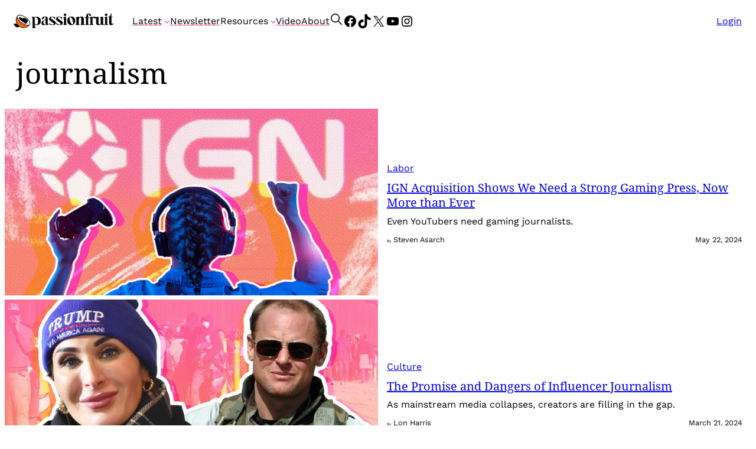

--- FILE ---
content_type: application/javascript
request_url: https://prism.app-us1.com/?a=91612764&u=https%3A%2F%2Fpassionfru.it%2Ftag%2Fjournalism%2F
body_size: 131
content:
window.visitorGlobalObject=window.visitorGlobalObject||window.prismGlobalObject;window.visitorGlobalObject.setVisitorId('e0dbe752-507e-47d4-aeaf-0e5574b18fc1', '91612764');window.visitorGlobalObject.setWhitelistedServices('', '91612764');